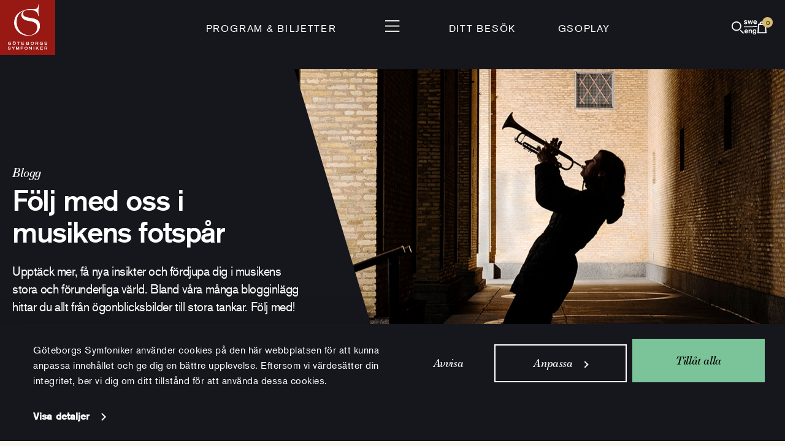

--- FILE ---
content_type: text/html; charset=UTF-8
request_url: https://www.gso.se/category/turne/2010-karnarieoarna/?offset=10
body_size: 12287
content:
<!doctype html>
<html lang="sv-SE" class="">
	<head>
		<meta charset="utf-8" />

		<meta name="viewport" content="width=device-width, initial-scale=1.0" />

		<link rel="apple-touch-icon-precomposed" sizes="57x57" href="https://www.gso.se/wp-content/themes/gso-v2/assets/images/icons/apple-touch-icon-57x57.png" />
		<link rel="apple-touch-icon-precomposed" sizes="114x114" href="https://www.gso.se/wp-content/themes/gso-v2/assets/images/icons/apple-touch-icon-114x114.png" />
		<link rel="apple-touch-icon-precomposed" sizes="72x72" href="https://www.gso.se/wp-content/themes/gso-v2/assets/images/icons/apple-touch-icon-72x72.png" />
		<link rel="apple-touch-icon-precomposed" sizes="144x144" href="https://www.gso.se/wp-content/themes/gso-v2/assets/images/icons/apple-touch-icon-144x144.png" />
		<link rel="apple-touch-icon-precomposed" sizes="60x60" href="https://www.gso.se/wp-content/themes/gso-v2/assets/images/icons/apple-touch-icon-60x60.png" />
		<link rel="apple-touch-icon-precomposed" sizes="120x120" href="https://www.gso.se/wp-content/themes/gso-v2/assets/images/icons/apple-touch-icon-120x120.png" />
		<link rel="apple-touch-icon-precomposed" sizes="76x76" href="https://www.gso.se/wp-content/themes/gso-v2/assets/images/icons/apple-touch-icon-76x76.png" />
		<link rel="apple-touch-icon-precomposed" sizes="152x152" href="https://www.gso.se/wp-content/themes/gso-v2/assets/images/icons/apple-touch-icon-152x152.png" />
		<link rel="icon" type="image/png" href="https://www.gso.se/wp-content/themes/gso-v2/assets/images/icons/favicon-196x196.png" sizes="196x196" />
		<link rel="icon" type="image/png" href="https://www.gso.se/wp-content/themes/gso-v2/assets/images/icons/favicon-96x96.png" sizes="96x96" />
		<link rel="icon" type="image/png" href="https://www.gso.se/wp-content/themes/gso-v2/assets/images/icons/favicon-32x32.png" sizes="32x32" />
		<link rel="icon" type="image/png" href="https://www.gso.se/wp-content/themes/gso-v2/assets/images/icons/favicon-16x16.png" sizes="16x16" />
		<link rel="icon" type="image/png" href="https://www.gso.se/wp-content/themes/gso-v2/assets/images/icons/favicon-128.png" sizes="128x128" />
		<meta name="msapplication-TileImage" content="https://www.gso.se/wp-content/themes/gso-v2/assets/images/icons/mstile-144x144.png" />
		<meta name="apple-mobile-web-app-title" content="GSO">
		<meta name="msapplication-square70x70logo" content="https://www.gso.se/wp-content/themes/gso-v2/assets/images/icons/mstile-70x70.png" />
		<meta name="msapplication-square150x150logo" content="https://www.gso.se/wp-content/themes/gso-v2/assets/images/icons/mstile-150x150.png" />
		<meta name="msapplication-wide310x150logo" content="https://www.gso.se/wp-content/themes/gso-v2/assets/images/icons/mstile-310x150.png" />
		<meta name="msapplication-square310x310logo" content="https://www.gso.se/wp-content/themes/gso-v2/assets/images/icons/mstile-310x310.png" />
		<script>
			var ajaxurl = 'https://www.gso.se/wp-admin/admin-ajax.php?lang=sv';
			window.siteLanguage= 'sv';
			window.languageStrings = {
				emailAddress: 'E-postadress'
			};
		</script>
		<meta name='robots' content='max-image-preview:large' />
	<style>img:is([sizes="auto" i], [sizes^="auto," i]) { contain-intrinsic-size: 3000px 1500px }</style>
	<link rel="alternate" hreflang="sv-se" href="https://www.gso.se/category/turne/2010-karnarieoarna/?offset=10" />
<link rel="alternate" hreflang="x-default" href="https://www.gso.se/category/turne/2010-karnarieoarna/?offset=10" />
<link rel='stylesheet' id='wp-block-library-css' href='https://www.gso.se/wp-includes/css/dist/block-library/style.min.css?ver=6.8.3' type='text/css' media='all' />
<style id='classic-theme-styles-inline-css' type='text/css'>
/*! This file is auto-generated */
.wp-block-button__link{color:#fff;background-color:#32373c;border-radius:9999px;box-shadow:none;text-decoration:none;padding:calc(.667em + 2px) calc(1.333em + 2px);font-size:1.125em}.wp-block-file__button{background:#32373c;color:#fff;text-decoration:none}
</style>
<style id='global-styles-inline-css' type='text/css'>
:root{--wp--preset--aspect-ratio--square: 1;--wp--preset--aspect-ratio--4-3: 4/3;--wp--preset--aspect-ratio--3-4: 3/4;--wp--preset--aspect-ratio--3-2: 3/2;--wp--preset--aspect-ratio--2-3: 2/3;--wp--preset--aspect-ratio--16-9: 16/9;--wp--preset--aspect-ratio--9-16: 9/16;--wp--preset--color--black: #000000;--wp--preset--color--cyan-bluish-gray: #abb8c3;--wp--preset--color--white: #ffffff;--wp--preset--color--pale-pink: #f78da7;--wp--preset--color--vivid-red: #cf2e2e;--wp--preset--color--luminous-vivid-orange: #ff6900;--wp--preset--color--luminous-vivid-amber: #fcb900;--wp--preset--color--light-green-cyan: #7bdcb5;--wp--preset--color--vivid-green-cyan: #00d084;--wp--preset--color--pale-cyan-blue: #8ed1fc;--wp--preset--color--vivid-cyan-blue: #0693e3;--wp--preset--color--vivid-purple: #9b51e0;--wp--preset--gradient--vivid-cyan-blue-to-vivid-purple: linear-gradient(135deg,rgba(6,147,227,1) 0%,rgb(155,81,224) 100%);--wp--preset--gradient--light-green-cyan-to-vivid-green-cyan: linear-gradient(135deg,rgb(122,220,180) 0%,rgb(0,208,130) 100%);--wp--preset--gradient--luminous-vivid-amber-to-luminous-vivid-orange: linear-gradient(135deg,rgba(252,185,0,1) 0%,rgba(255,105,0,1) 100%);--wp--preset--gradient--luminous-vivid-orange-to-vivid-red: linear-gradient(135deg,rgba(255,105,0,1) 0%,rgb(207,46,46) 100%);--wp--preset--gradient--very-light-gray-to-cyan-bluish-gray: linear-gradient(135deg,rgb(238,238,238) 0%,rgb(169,184,195) 100%);--wp--preset--gradient--cool-to-warm-spectrum: linear-gradient(135deg,rgb(74,234,220) 0%,rgb(151,120,209) 20%,rgb(207,42,186) 40%,rgb(238,44,130) 60%,rgb(251,105,98) 80%,rgb(254,248,76) 100%);--wp--preset--gradient--blush-light-purple: linear-gradient(135deg,rgb(255,206,236) 0%,rgb(152,150,240) 100%);--wp--preset--gradient--blush-bordeaux: linear-gradient(135deg,rgb(254,205,165) 0%,rgb(254,45,45) 50%,rgb(107,0,62) 100%);--wp--preset--gradient--luminous-dusk: linear-gradient(135deg,rgb(255,203,112) 0%,rgb(199,81,192) 50%,rgb(65,88,208) 100%);--wp--preset--gradient--pale-ocean: linear-gradient(135deg,rgb(255,245,203) 0%,rgb(182,227,212) 50%,rgb(51,167,181) 100%);--wp--preset--gradient--electric-grass: linear-gradient(135deg,rgb(202,248,128) 0%,rgb(113,206,126) 100%);--wp--preset--gradient--midnight: linear-gradient(135deg,rgb(2,3,129) 0%,rgb(40,116,252) 100%);--wp--preset--font-size--small: 13px;--wp--preset--font-size--medium: 20px;--wp--preset--font-size--large: 36px;--wp--preset--font-size--x-large: 42px;--wp--preset--spacing--20: 0.44rem;--wp--preset--spacing--30: 0.67rem;--wp--preset--spacing--40: 1rem;--wp--preset--spacing--50: 1.5rem;--wp--preset--spacing--60: 2.25rem;--wp--preset--spacing--70: 3.38rem;--wp--preset--spacing--80: 5.06rem;--wp--preset--shadow--natural: 6px 6px 9px rgba(0, 0, 0, 0.2);--wp--preset--shadow--deep: 12px 12px 50px rgba(0, 0, 0, 0.4);--wp--preset--shadow--sharp: 6px 6px 0px rgba(0, 0, 0, 0.2);--wp--preset--shadow--outlined: 6px 6px 0px -3px rgba(255, 255, 255, 1), 6px 6px rgba(0, 0, 0, 1);--wp--preset--shadow--crisp: 6px 6px 0px rgba(0, 0, 0, 1);}:where(.is-layout-flex){gap: 0.5em;}:where(.is-layout-grid){gap: 0.5em;}body .is-layout-flex{display: flex;}.is-layout-flex{flex-wrap: wrap;align-items: center;}.is-layout-flex > :is(*, div){margin: 0;}body .is-layout-grid{display: grid;}.is-layout-grid > :is(*, div){margin: 0;}:where(.wp-block-columns.is-layout-flex){gap: 2em;}:where(.wp-block-columns.is-layout-grid){gap: 2em;}:where(.wp-block-post-template.is-layout-flex){gap: 1.25em;}:where(.wp-block-post-template.is-layout-grid){gap: 1.25em;}.has-black-color{color: var(--wp--preset--color--black) !important;}.has-cyan-bluish-gray-color{color: var(--wp--preset--color--cyan-bluish-gray) !important;}.has-white-color{color: var(--wp--preset--color--white) !important;}.has-pale-pink-color{color: var(--wp--preset--color--pale-pink) !important;}.has-vivid-red-color{color: var(--wp--preset--color--vivid-red) !important;}.has-luminous-vivid-orange-color{color: var(--wp--preset--color--luminous-vivid-orange) !important;}.has-luminous-vivid-amber-color{color: var(--wp--preset--color--luminous-vivid-amber) !important;}.has-light-green-cyan-color{color: var(--wp--preset--color--light-green-cyan) !important;}.has-vivid-green-cyan-color{color: var(--wp--preset--color--vivid-green-cyan) !important;}.has-pale-cyan-blue-color{color: var(--wp--preset--color--pale-cyan-blue) !important;}.has-vivid-cyan-blue-color{color: var(--wp--preset--color--vivid-cyan-blue) !important;}.has-vivid-purple-color{color: var(--wp--preset--color--vivid-purple) !important;}.has-black-background-color{background-color: var(--wp--preset--color--black) !important;}.has-cyan-bluish-gray-background-color{background-color: var(--wp--preset--color--cyan-bluish-gray) !important;}.has-white-background-color{background-color: var(--wp--preset--color--white) !important;}.has-pale-pink-background-color{background-color: var(--wp--preset--color--pale-pink) !important;}.has-vivid-red-background-color{background-color: var(--wp--preset--color--vivid-red) !important;}.has-luminous-vivid-orange-background-color{background-color: var(--wp--preset--color--luminous-vivid-orange) !important;}.has-luminous-vivid-amber-background-color{background-color: var(--wp--preset--color--luminous-vivid-amber) !important;}.has-light-green-cyan-background-color{background-color: var(--wp--preset--color--light-green-cyan) !important;}.has-vivid-green-cyan-background-color{background-color: var(--wp--preset--color--vivid-green-cyan) !important;}.has-pale-cyan-blue-background-color{background-color: var(--wp--preset--color--pale-cyan-blue) !important;}.has-vivid-cyan-blue-background-color{background-color: var(--wp--preset--color--vivid-cyan-blue) !important;}.has-vivid-purple-background-color{background-color: var(--wp--preset--color--vivid-purple) !important;}.has-black-border-color{border-color: var(--wp--preset--color--black) !important;}.has-cyan-bluish-gray-border-color{border-color: var(--wp--preset--color--cyan-bluish-gray) !important;}.has-white-border-color{border-color: var(--wp--preset--color--white) !important;}.has-pale-pink-border-color{border-color: var(--wp--preset--color--pale-pink) !important;}.has-vivid-red-border-color{border-color: var(--wp--preset--color--vivid-red) !important;}.has-luminous-vivid-orange-border-color{border-color: var(--wp--preset--color--luminous-vivid-orange) !important;}.has-luminous-vivid-amber-border-color{border-color: var(--wp--preset--color--luminous-vivid-amber) !important;}.has-light-green-cyan-border-color{border-color: var(--wp--preset--color--light-green-cyan) !important;}.has-vivid-green-cyan-border-color{border-color: var(--wp--preset--color--vivid-green-cyan) !important;}.has-pale-cyan-blue-border-color{border-color: var(--wp--preset--color--pale-cyan-blue) !important;}.has-vivid-cyan-blue-border-color{border-color: var(--wp--preset--color--vivid-cyan-blue) !important;}.has-vivid-purple-border-color{border-color: var(--wp--preset--color--vivid-purple) !important;}.has-vivid-cyan-blue-to-vivid-purple-gradient-background{background: var(--wp--preset--gradient--vivid-cyan-blue-to-vivid-purple) !important;}.has-light-green-cyan-to-vivid-green-cyan-gradient-background{background: var(--wp--preset--gradient--light-green-cyan-to-vivid-green-cyan) !important;}.has-luminous-vivid-amber-to-luminous-vivid-orange-gradient-background{background: var(--wp--preset--gradient--luminous-vivid-amber-to-luminous-vivid-orange) !important;}.has-luminous-vivid-orange-to-vivid-red-gradient-background{background: var(--wp--preset--gradient--luminous-vivid-orange-to-vivid-red) !important;}.has-very-light-gray-to-cyan-bluish-gray-gradient-background{background: var(--wp--preset--gradient--very-light-gray-to-cyan-bluish-gray) !important;}.has-cool-to-warm-spectrum-gradient-background{background: var(--wp--preset--gradient--cool-to-warm-spectrum) !important;}.has-blush-light-purple-gradient-background{background: var(--wp--preset--gradient--blush-light-purple) !important;}.has-blush-bordeaux-gradient-background{background: var(--wp--preset--gradient--blush-bordeaux) !important;}.has-luminous-dusk-gradient-background{background: var(--wp--preset--gradient--luminous-dusk) !important;}.has-pale-ocean-gradient-background{background: var(--wp--preset--gradient--pale-ocean) !important;}.has-electric-grass-gradient-background{background: var(--wp--preset--gradient--electric-grass) !important;}.has-midnight-gradient-background{background: var(--wp--preset--gradient--midnight) !important;}.has-small-font-size{font-size: var(--wp--preset--font-size--small) !important;}.has-medium-font-size{font-size: var(--wp--preset--font-size--medium) !important;}.has-large-font-size{font-size: var(--wp--preset--font-size--large) !important;}.has-x-large-font-size{font-size: var(--wp--preset--font-size--x-large) !important;}
:where(.wp-block-post-template.is-layout-flex){gap: 1.25em;}:where(.wp-block-post-template.is-layout-grid){gap: 1.25em;}
:where(.wp-block-columns.is-layout-flex){gap: 2em;}:where(.wp-block-columns.is-layout-grid){gap: 2em;}
:root :where(.wp-block-pullquote){font-size: 1.5em;line-height: 1.6;}
</style>
<link rel='stylesheet' id='contact-form-7-css' href='https://www.gso.se/wp-content/plugins/contact-form-7/includes/css/styles.css?ver=6.0.6' type='text/css' media='all' />
<link rel='stylesheet' id='main-stylesheet-css' href='https://www.gso.se/wp-content/themes/gso-v2/assets/styles/app.css?id=e641d629f8efd3a2441f&#038;ver=6.8.3' type='text/css' media='all' />
<script type="text/javascript" id="main-script-js-extra">
/* <![CDATA[ */
var tpl_url = {"template_url":"https:\/\/www.gso.se\/wp-content\/themes\/gso-v2"};
/* ]]> */
</script>
<script type="text/javascript" src="https://www.gso.se/wp-content/themes/gso-v2/assets/scripts/app.js?id=1b7c58d6480908e4a62a&amp;ver=6.8.3" id="main-script-js"></script>
<link rel="https://api.w.org/" href="https://www.gso.se/wp-json/" /><link rel="alternate" title="JSON" type="application/json" href="https://www.gso.se/wp-json/wp/v2/categories/138" /><meta name="generator" content="WPML ver:4.7.6 stt:1,52;" />
    <meta property="og:title" content="Final i Las Palmas" />
    <meta property="og:type" content="article" />
    <meta property="og:image" content="https://www.gso.se/wp-content/themes/gso-v2/assets/images/gso-print-logo.jpg" />
    <meta property="og:image:width" content="300" />
    <meta property="og:image:height" content="300" />
    <meta property="og:description" content="Så var det dags, program nr 2 ska upp en sista gång innan turnén är över för den här gången. Jag hade en tid bokad med Dudamel före repetitionen för kreativt marknadsarbete och efter det mötet är han numera också en medlem av marknadsavdelningen hos Göteborgs Symfoniker AB. Välkommen in i det gänget, Gustavo! Temat" />
    <meta property="og:site_name" content="Göteborgs Symfoniker" />
  <link rel='canonical' href='https://www.gso.se/2010/01/23/final-i-las-palmas/?offset=10' />

		<title>2010: Karnarieöarna | Göteborgs Konserthus</title>

	</head>
    <body class="archive category category-2010-karnarieoarna category-138 wp-theme-gso-v2">

		<!-- Google Tag Manager -->
		<noscript><iframe src="//www.googletagmanager.com/ns.html?id=GTM-TFZHGW"
		height="0" width="0" style="display:none;visibility:hidden"></iframe></noscript>
		<script>(function(w,d,s,l,i){w[l]=w[l]||[];w[l].push({'gtm.start':
		new Date().getTime(),event:'gtm.js'});var f=d.getElementsByTagName(s)[0],
		j=d.createElement(s),dl=l!='dataLayer'?'&l='+l:'';j.async=true;j.src=
		'//www.googletagmanager.com/gtm.js?id='+i+dl;f.parentNode.insertBefore(j,f);
		})(window,document,'script','dataLayer','GTM-TFZHGW');</script>
		<!-- End Google Tag Manager -->
		<header id="page-header">
			<nav id="top-bar" aria-label="Toppmeny">
				<a class="top-bar-logo" href="https://www.gso.se/" rel="home">
					<img alt="Göteborgs Symfoniker" src="https://www.gso.se/wp-content/themes/gso-v2/assets/images/gso-top-logo.svg?id=c74af9de2077fc8b18cd" />
				</a>

				<div class="top-bar-menu">
					<div class="top-bar-menu-left">
																						<a
		href="/program/konserter"
		class=""
					>Program &amp; Biljetter</a>
																												</div>
								<div class="top-bar-menu-center">
								<button aria-controls="site-navigation" aria-expanded="false">
									<img
										src="https://www.gso.se/wp-content/themes/gso-v2/assets/images/menu-open.svg?id=96ccccc55b87a5ea71c5"
										alt="Öppna sidnavigering"
									>
								</button>
								</div>
								<div class="top-bar-menu-right">
																													<a
		href="/ditt-besok/"
		class=""
					>Ditt besök</a>
																													<a
		href="https://www.gso.se/gsoplay/"
		class=""
					>GSOplay</a>
																		</div>
				</div>

				<div class="top-bar-icons">
					<button class="last-seen hidden" aria-controls="header-last-seen" aria-expanded="false">
						<img src="https://www.gso.se/wp-content/themes/gso-v2/assets/images/gso-icons/eye.svg" alt="Senast visade">
					</button>
					<button class="search mobile:order-first" aria-controls="site-search" aria-expanded="false">
						<img src="https://www.gso.se/wp-content/themes/gso-v2/assets/images/gso-icons/search.svg" alt="Sök">
					</button>
					<a class="language mobile:hidden" href="/en/">
						<img
							src="https://www.gso.se/wp-content/themes/gso-v2/assets/images/gso-icons/lang.svg"
							alt="swe/eng - Byt språk till Engelska"
						>
					</a>
					<button class="cart" aria-controls="header-cart" aria-expanded="false">
						<img src="https://www.gso.se/wp-content/themes/gso-v2/assets/images/gso-icons/cart.svg" alt="Varukorg">
						<span class="badge cart-count hidden">0</span>
					</button>
				</div>
			</nav>

			
			<div id="header-cart">
			    <div class="popover-indicator"></div>
			    <button class="button-close" aria-controls="header-cart" aria-expanded="false">
				<img
				    src="https://www.gso.se/wp-content/themes/gso-v2/assets/images/menu-close.svg?id=33453ec979232c71b75c"
				    alt="Stäng varukorg"
				>
			    </button>
					<div class="content" data-currency="kr" data-iframe-url="https://tickets.gso.se/sv/itix" data-locale="sv">
					<h6 class="header">Varukorg</h6>
					<p class="body">Varukorgen är tom</p>
					<div class="has-items hidden">
						<div class="gso-box-list compact-rows"></div>
						<a
								class="to-cart-checkout"
								href="https://tickets.gso.se/sv/buyingflow/purchase/"
								>Betala</a>
					</div>

				</div>
			</div>

			<div id="header-last-seen">
			    <div class="popover-indicator"></div>
			    <button class="button-close" aria-controls="header-last-seen" aria-expanded="false">
				<img
				    src="https://www.gso.se/wp-content/themes/gso-v2/assets/images/menu-close.svg?id=33453ec979232c71b75c"
				    alt="Stäng senast visade"
				>
			    </button>
			    <div class="content">
					<h6 class="header">Senast visade</h6>
					<p class="body">Inga visade konserter</p>
					<div class="gso-box-list compact-rows hidden"></div>
			    </div>
			</div>
		</header>

		<nav id="site-navigation" aria-label="Huvudmeny">
			<div class="site-navigation-bar">
				<div class="site-navigation-bar-icons-left">
					<a class="my-pages"
					   data-subscriber-url="https://www.gso.se/webbprofil-abonnent/"
					   data-regular-url="https://www.gso.se/webbprofil/"
					   data-create-profile-url="https://www.gso.se/skapa-en-webbprofil/"
					   href="https://www.gso.se/skapa-en-webbprofil/">
						<img src="https://www.gso.se/wp-content/themes/gso-v2/assets/images/gso-icons/person.svg" alt="Min webbprofil">
						<span>Min webbprofil</span>
					</a>

					<a class="language-small desktop:hidden" href="/en/">
						<img
							src="https://www.gso.se/wp-content/themes/gso-v2/assets/images/gso-icons/lang.svg"
							alt="swe/eng - Byt språk till Engelska"
						>
					</a>
				</div>
				<button class="site-navigation-close" aria-controls="site-navigation" aria-expanded="false" aria-label="Stäng navigation">
					<img
						src="https://www.gso.se/wp-content/themes/gso-v2/assets/images/menu-close.svg?id=33453ec979232c71b75c"
						alt=""
					>
				</button>
				<div class="site-navigation-bar-icons-right">
					<button class="search" aria-controls="site-search" aria-expanded="false">
						<img src="https://www.gso.se/wp-content/themes/gso-v2/assets/images/gso-icons/search.svg" alt="Sök">
					</button>
					<button class="last-seen hidden desktop:hidden" aria-controls="header-last-seen" aria-expanded="false">
						<img src="https://www.gso.se/wp-content/themes/gso-v2/assets/images/gso-icons/eye.svg" alt="Senast visade">
					</button>
					<a class="language mobile:hidden" href="/en/">
						<img
							src="https://www.gso.se/wp-content/themes/gso-v2/assets/images/gso-icons/lang.svg"
							alt="swe/eng - Byt språk till Engelska"
						>
					</a>
					<button class="cart" aria-controls="header-cart" aria-expanded="false">
						<img src="https://www.gso.se/wp-content/themes/gso-v2/assets/images/gso-icons/cart.svg" alt="Varukorg">
						<span class="badge cart-count hidden">0</span>
					</button>
				</div>
			</div>
							<ul class="menu site-navigation-content site-navigation-content-desktop">
														
								<li class="site-navigation-content-item ">							<a
		href="https://www.gso.se/program/konserter/"
		class=""
					>Program &amp; biljetter</a>

													<ul class="menu" >
																																			<li>
											<a
		href="https://www.gso.se/program/presentkort/"
		class=""
					>Presentkort</a>
									</li>
																										<li>
											<a
		href="https://www.gso.se/program/abonnemang/"
		class=""
					>Abonnemang</a>
									</li>
																										<li>
											<a
		href="https://www.gso.se/program/biljettinformation/"
		class=""
					>Biljettinformation</a>
									</li>
															</ul>
																						
				</li>				<li class="site-navigation-content-item ">							<a
		href="https://www.gso.se/ditt-besok/"
		class=""
					>Ditt besök</a>

													<ul class="menu" >
																																			<li>
											<a
		href="https://www.gso.se/ditt-besok/upplevelsen/"
		class=""
					>Upplevelsen</a>
									</li>
																										<li>
											<a
		href="https://www.gso.se/ditt-besok/mat-dryck/"
		class=""
					>Mat &amp; dryck</a>
									</li>
																										<li>
											<a
		href="https://www.gso.se/ditt-besok/tillganglighet/"
		class=""
					>Tillgänglighet</a>
									</li>
																										<li>
											<a
		href="https://www.gso.se/ditt-besok/ett-tryggt-och-sakert-besok/"
		class=""
					>Tryggt &amp; säkert besök</a>
									</li>
															</ul>
																						
				</li>				<li class="site-navigation-content-item gsoplay">							<a
		href="https://www.gso.se/gsoplay/"
		class="gsoplay"
					><i class="gso-icon-gsoplay"></i>GSOplay</a>

																						
				</li>				<li class="site-navigation-content-item ">							<a
		href="https://www.gso.se/goteborgs-symfoniker/"
		class=""
					>Göteborgs Symfoniker</a>

													<ul class="menu" >
																																			<li>
											<a
		href="https://www.gso.se/goteborgs-symfoniker/orkestern/"
		class=""
					>Orkestern</a>
									</li>
																										<li>
											<a
		href="https://www.gso.se/goteborgs-symfoniker/dirigenter/"
		class=""
					>Dirigenter</a>
									</li>
																										<li>
											<a
		href="https://www.gso.se/goteborgs-symfoniker/korer-ensembler/"
		class=""
					>Körer &amp; ensembler</a>
									</li>
																										<li>
											<a
		href="https://www.gso.se/goteborgs-symfoniker/partners-samarbeten/"
		class=""
					>Partners &amp; samarbeten</a>
									</li>
															</ul>
																						
				</li>				<li class="site-navigation-content-item ">							<a
		href="https://www.gso.se/konserthuset/"
		class=""
					>Konserthuset</a>

													<ul class="menu" >
																																			<li>
											<a
		href="https://www.gso.se/konserthuset/husets-scener/"
		class=""
					>Våra scener</a>
									</li>
																										<li>
											<a
		href="https://www.gso.se/konserthuset/hyr-konserthuset/"
		class=""
					>Hyra Konserthuset</a>
									</li>
																										<li>
											<a
		href="https://www.gso.se/konserthuset/konst-i-konserthuset/"
		class=""
					>Konst i Konserthuset</a>
									</li>
																										<li>
											<a
		href="https://www.gso.se/konserthuset/orgel-i-goteborgs-konserthus/"
		class=""
					>Orgel i Konserthuset</a>
									</li>
															</ul>
																						
				</li>				<li class="site-navigation-content-item ">							<a
		href="https://www.gso.se/upptack/"
		class=""
					>Upptäck</a>

													<ul class="menu" >
																																			<li>
											<a
		href="https://www.gso.se/upptack/kompositorer/"
		class=""
					>Lär känna kompositörerna</a>
									</li>
																										<li>
											<a
		href="https://www.gso.se/upptack/chatt-tone/"
		class=""
					>Utforska med Tone</a>
									</li>
																										<li>
											<a
		href="https://www.gso.se/upptack/ordlista/orkesterinstrumenten/"
		class=""
					>Orkesterinstrumenten</a>
									</li>
																										<li>
											<a
		href="https://www.gso.se/upptack/podiet/"
		class=""
					>Klassiska magasinet Podiet</a>
									</li>
																										<li>
											<a
		href="https://www.gso.se/upptack/podd/"
		class=""
					>Podd</a>
									</li>
																										<li>
											<a
		href="https://www.gso.se/upptack/blogg/"
		class=""
					>Blogg</a>
									</li>
																										<li>
											<a
		href="https://www.gso.se/upptack/press/"
		class=""
					>Press</a>
									</li>
															</ul>
																						
				</li>				<li class="site-navigation-content-item ">							<a
		href="https://www.gso.se/barn-unga/"
		class=""
					>Barn &amp; Unga</a>

													<ul class="menu" >
																																			<li>
											<a
		href="https://www.gso.se/barn-unga/skolkonserter/"
		class=""
					>Skolkonserter</a>
									</li>
																										<li>
											<a
		href="https://www.gso.se/barn-unga/spelaochsjung/"
		class=""
					>Spela &amp; sjung hos oss</a>
									</li>
																										<li>
											<a
		href="https://www.gso.se/barn-unga/spelaochsjung/side-by-side/"
		class=""
					>Musiklägret Side by Side</a>
									</li>
																										<li>
											<a
		href="https://www.gso.se/barn-unga/for-pedagoger/"
		class=""
					>För pedagoger</a>
									</li>
																										<li>
											<a
		href="https://www.gso.se/barn-unga/octomonk/"
		class=""
					>Plugga med Octomonk</a>
									</li>
																										<li>
											<a
		href="https://www.gso.se/barn-unga/studiebesok/"
		class=""
					>Studiebesök</a>
									</li>
															</ul>
																						
				</li>				<li class="site-navigation-content-item ">							<a
		href="https://www.gso.se/organisationen/"
		class=""
					>Organisationen</a>

																						
															<a
		href="https://www.gso.se/organisationen/hallbarhet/"
		class=""
					>Hållbarhet</a>

																						
															<a
		href="https://www.gso.se/kontakt-oppettider/"
		class=""
					>Kontakt &amp; öppettider</a>

																						
															<a
		href="https://www.gso.se/for-foretag/"
		class=""
					>För företag</a>

																													</li>
								</ul>
							<ul class="menu site-navigation-content site-navigation-content-mobile">
														
								<li class="site-navigation-content-item ">							<a
		href="https://www.gso.se/program/konserter/"
		class=""
				data-submenu-id="site-navigation-submenu-75110" aria-controls="site-navigation-submenu-75110" aria-expanded="false"	>Program &amp; biljetter</a>

													<ul class="menu"  id="site-navigation-submenu-75110">
																										<li>
											<a
		href="https://www.gso.se/program/konserter/"
		class="mobile-only"
					>Program &amp; biljetter</a>
									</li>
																										<li>
											<a
		href="https://www.gso.se/program/presentkort/"
		class=""
					>Presentkort</a>
									</li>
																										<li>
											<a
		href="https://www.gso.se/program/abonnemang/"
		class=""
					>Abonnemang</a>
									</li>
																										<li>
											<a
		href="https://www.gso.se/program/biljettinformation/"
		class=""
					>Biljettinformation</a>
									</li>
															</ul>
																						
				</li>				<li class="site-navigation-content-item ">							<a
		href="https://www.gso.se/ditt-besok/"
		class=""
				data-submenu-id="site-navigation-submenu-75115" aria-controls="site-navigation-submenu-75115" aria-expanded="false"	>Ditt besök</a>

													<ul class="menu"  id="site-navigation-submenu-75115">
																										<li>
											<a
		href="https://www.gso.se/ditt-besok/"
		class="mobile-only"
					>Planera ditt besök</a>
									</li>
																										<li>
											<a
		href="https://www.gso.se/ditt-besok/upplevelsen/"
		class=""
					>Upplevelsen</a>
									</li>
																										<li>
											<a
		href="https://www.gso.se/ditt-besok/mat-dryck/"
		class=""
					>Mat &amp; dryck</a>
									</li>
																										<li>
											<a
		href="https://www.gso.se/ditt-besok/tillganglighet/"
		class=""
					>Tillgänglighet</a>
									</li>
																										<li>
											<a
		href="https://www.gso.se/ditt-besok/ett-tryggt-och-sakert-besok/"
		class=""
					>Tryggt &amp; säkert besök</a>
									</li>
															</ul>
																						
				</li>				<li class="site-navigation-content-item gsoplay">							<a
		href="https://www.gso.se/gsoplay/"
		class="gsoplay"
					><i class="gso-icon-gsoplay"></i>GSOplay</a>

																						
				</li>				<li class="site-navigation-content-item ">							<a
		href="https://www.gso.se/goteborgs-symfoniker/"
		class=""
				data-submenu-id="site-navigation-submenu-75171" aria-controls="site-navigation-submenu-75171" aria-expanded="false"	>Göteborgs Symfoniker</a>

													<ul class="menu"  id="site-navigation-submenu-75171">
																										<li>
											<a
		href="https://www.gso.se/goteborgs-symfoniker/"
		class="mobile-only"
					>Göteborgs Symfoniker</a>
									</li>
																										<li>
											<a
		href="https://www.gso.se/goteborgs-symfoniker/orkestern/"
		class=""
					>Orkestern</a>
									</li>
																										<li>
											<a
		href="https://www.gso.se/goteborgs-symfoniker/dirigenter/"
		class=""
					>Dirigenter</a>
									</li>
																										<li>
											<a
		href="https://www.gso.se/goteborgs-symfoniker/korer-ensembler/"
		class=""
					>Körer &amp; ensembler</a>
									</li>
																										<li>
											<a
		href="https://www.gso.se/goteborgs-symfoniker/partners-samarbeten/"
		class=""
					>Partners &amp; samarbeten</a>
									</li>
															</ul>
																						
				</li>				<li class="site-navigation-content-item ">							<a
		href="https://www.gso.se/konserthuset/"
		class=""
				data-submenu-id="site-navigation-submenu-75179" aria-controls="site-navigation-submenu-75179" aria-expanded="false"	>Konserthuset</a>

													<ul class="menu"  id="site-navigation-submenu-75179">
																										<li>
											<a
		href="https://www.gso.se/konserthuset/"
		class="mobile-only"
					>Konserthuset</a>
									</li>
																										<li>
											<a
		href="https://www.gso.se/konserthuset/husets-scener/"
		class=""
					>Våra scener</a>
									</li>
																										<li>
											<a
		href="https://www.gso.se/konserthuset/hyr-konserthuset/"
		class=""
					>Hyra Konserthuset</a>
									</li>
																										<li>
											<a
		href="https://www.gso.se/konserthuset/konst-i-konserthuset/"
		class=""
					>Konst i Konserthuset</a>
									</li>
																										<li>
											<a
		href="https://www.gso.se/konserthuset/orgel-i-goteborgs-konserthus/"
		class=""
					>Orgel i Konserthuset</a>
									</li>
															</ul>
																						
				</li>				<li class="site-navigation-content-item ">							<a
		href="https://www.gso.se/upptack/"
		class=""
				data-submenu-id="site-navigation-submenu-75203" aria-controls="site-navigation-submenu-75203" aria-expanded="false"	>Upptäck</a>

													<ul class="menu"  id="site-navigation-submenu-75203">
																										<li>
											<a
		href="https://www.gso.se/upptack/"
		class="mobile-only"
					>Upptäck</a>
									</li>
																										<li>
											<a
		href="https://www.gso.se/upptack/kompositorer/"
		class=""
					>Lär känna kompositörerna</a>
									</li>
																										<li>
											<a
		href="https://www.gso.se/upptack/chatt-tone/"
		class=""
					>Utforska med Tone</a>
									</li>
																										<li>
											<a
		href="https://www.gso.se/upptack/ordlista/orkesterinstrumenten/"
		class=""
					>Orkesterinstrumenten</a>
									</li>
																										<li>
											<a
		href="https://www.gso.se/upptack/podiet/"
		class=""
					>Klassiska magasinet Podiet</a>
									</li>
																										<li>
											<a
		href="https://www.gso.se/upptack/podd/"
		class=""
					>Podd</a>
									</li>
																										<li>
											<a
		href="https://www.gso.se/upptack/blogg/"
		class=""
					>Blogg</a>
									</li>
																										<li>
											<a
		href="https://www.gso.se/upptack/press/"
		class=""
					>Press</a>
									</li>
															</ul>
																						
				</li>				<li class="site-navigation-content-item ">							<a
		href="https://www.gso.se/barn-unga/"
		class=""
				data-submenu-id="site-navigation-submenu-75211" aria-controls="site-navigation-submenu-75211" aria-expanded="false"	>Barn &amp; Unga</a>

													<ul class="menu"  id="site-navigation-submenu-75211">
																										<li>
											<a
		href="https://www.gso.se/barn-unga/"
		class="mobile-only"
					>Barn &amp; Unga</a>
									</li>
																										<li>
											<a
		href="https://www.gso.se/barn-unga/skolkonserter/"
		class=""
					>Skolkonserter</a>
									</li>
																										<li>
											<a
		href="https://www.gso.se/barn-unga/spelaochsjung/"
		class=""
					>Spela &amp; sjung hos oss</a>
									</li>
																										<li>
											<a
		href="https://www.gso.se/barn-unga/spelaochsjung/side-by-side/"
		class=""
					>Musiklägret Side by Side</a>
									</li>
																										<li>
											<a
		href="https://www.gso.se/barn-unga/for-pedagoger/"
		class=""
					>För pedagoger</a>
									</li>
																										<li>
											<a
		href="https://www.gso.se/barn-unga/octomonk/"
		class=""
					>Plugga med Octomonk</a>
									</li>
																										<li>
											<a
		href="https://www.gso.se/barn-unga/studiebesok/"
		class=""
					>Studiebesök</a>
									</li>
															</ul>
																						
				</li>				<li class="site-navigation-content-item ">							<a
		href="https://www.gso.se/organisationen/"
		class=""
					>Organisationen</a>

																						
															<a
		href="https://www.gso.se/organisationen/hallbarhet/"
		class=""
					>Hållbarhet</a>

																						
															<a
		href="https://www.gso.se/kontakt-oppettider/"
		class=""
					>Kontakt &amp; öppettider</a>

																						
															<a
		href="https://www.gso.se/for-foretag/"
		class=""
					>För företag</a>

																													</li>
								</ul>
					</nav>

		<div id="site-search">
			<div class="site-search-bar">
				<div class="site-search-bar-icons-left">
				</div>
				<button class="site-search-close" aria-controls="site-search" aria-expanded="false">
					<img
						src="https://www.gso.se/wp-content/themes/gso-v2/assets/images/menu-close.svg?id=33453ec979232c71b75c"
						alt="Stäng sök"
					>
				</button>
				<div class="site-search-bar-icons-right">
				</div>
			</div>

			<div class="site-search-content">
				<div class="gso-block form-search-large">
	<form role="search" method="get" action="https://www.gso.se/">
	
	<div class="search-input">
		<label for="ae1d1791-9b1c-4745-91ae-0f381252e008-search">
			<img src="https://www.gso.se/wp-content/themes/gso-v2/assets/images/gso-icons/search.svg" alt="Sök efter:">
		</label>
		<input
			id="ae1d1791-9b1c-4745-91ae-0f381252e008-search"
			type="text"
			name="s"
			value=""
			placeholder="Vad letar du efter?"
			required
		>
	</div>

	<button type="submit">
		Sök	</button>
</form>
</div>
				<p>Tryck ESC för att stänga sökfältet</p>
			</div>
		</div>

		<header id="page-header-print">
			<img alt="Göteborgs Symfoniker" src="https://www.gso.se/wp-content/themes/gso-v2/assets/images/gso-print-logo.jpg?id=ace102e3cceadd8d9a3b">
		</header>

		<section id="page-container" role="main">

<div id="blogg-home" >


	
	
<section class="gso-block hero-medium">
	<div class="media-box">
					<img class="media mobile:hidden" src="https://www.gso.se/wp-content/uploads/2022/01/trumpet-urska_1920x860_acf_cropped.jpg" alt="">
			<img class="media desktop:hidden" src="https://www.gso.se/wp-content/uploads/2022/01/trumpet-urska_1920x860_acf_cropped.jpg" alt="">
			</div>

	<div class="top-shadow"></div>

	<div class="content-box">
		<div class="content">
			<h1 class="header">
				<span class="preheader">Blogg</span>
				Följ med oss i musikens fotspår			</h1>
			<p class="body">Upptäck mer, få nya insikter och fördjupa dig i musikens stora och förunderliga värld. Bland våra många blogginlägg hittar du allt från ögonblicksbilder till stora tankar. Följ med!</p>

					</div>
	</div>
</section>


	<div class="main-container">

		<article class="main-content post-597 page type-page status-publish hentry" id="post-597">


										<div class="gso-container-center-xxxs">
					<h6 class="divider">Inlägg</h6>
				</div>
			

					<div class="gso-container-center-xxs-blog-podiet" >

<a
	class="gso-block box-article group mb-5"
	href="https://www.gso.se/2010/01/14/turneprogram-nr-1-avklarat-med-glans-i-goteborg/"
	>
	<div class="media">
		<img src="" alt="">
	</div>

	<div class="content">
		<h4 class="header">
			<span class="preheader">14 januari 2010</span>
			Turnéprogram nr 1 avklarat med glans i Göteborg		</h4>
		<p class="body"></p>
	</div>
</a>
	
<a
	class="gso-block box-article group mb-5"
	href="https://www.gso.se/2010/01/05/kanarieoarna-nasta/"
	>
	<div class="media">
		<img src="" alt="">
	</div>

	<div class="content">
		<h4 class="header">
			<span class="preheader">5 januari 2010</span>
			Kanarieöarna nästa!		</h4>
		<p class="body"></p>
	</div>
</a>
		</div>
		<div class="gso-container-center text-center mt-17">
		
			<a	class="component button-arrow left"
	href="/category/turne/2010-karnarieoarna/"	rel="http://previous"	>
<svg class="arrow left" xmlns="http://www.w3.org/2000/svg" width="46.204" height="18.18"><path d="M11.003 18.18l.994-.111c-.008-.082-.876-7.086-7.791-8.978 6.915-1.892 7.783-8.9 7.791-8.978l-.994-.112c-.04.35-1.083 8.557-10.5 8.557h-.5v1l.5.066c9.417-.001 10.46 8.207 10.5 8.556z"/><path d="M13.793 8.59h32.41v1h-32.41z"/></svg>	<span class="">Föregående sida</span>
	
</a>
				</div>
	
						<div class="mt-[100px] mb-[130px]">
				<div class="gso-container-center-sm gso-box-list mt-20 mb-4">
<section class="gso-block box-small ">
	
	<a
		class="content group color-scheme-gold"
		href="https://www.gso.se/program/presentkort/"
			>
				<h4 class="header">Ett presentkort som låter otroligt bra</h4>
		<p class="body"><span>Musik är som bäst live. Och upplevd tillsammans med andra. Gör någon riktigt glad med ett presentkort till Konserthuset. Ladda kortet med så mycket upplevelser och längtan som du vill och ha presenten klar på bara ett par minuter.
</span></p>

		<span	class="component button-arrow right"
			>
	<span class="">Köp presentkort</span>
	<svg class="arrow right" xmlns="http://www.w3.org/2000/svg" width="46.204" height="18.179"><path d="M35.201 18.179l-.994-.111c.008-.082.876-7.086 7.791-8.978-6.915-1.892-7.783-8.9-7.791-8.978L35.201 0c.04.35 1.083 8.557 10.5 8.557h.5v1l-.5.066c-9.417 0-10.46 8.207-10.5 8.556zM0 8.59h32.41v1H0z"/></svg>
</span>
	</a>
</section>

<section class="gso-block box-small ">
	
	<a
		class="content group color-scheme-white"
		href="https://www.gso.se/program/"
			>
				<h4 class="header">Vilken konsert väljer du? </h4>
		<p class="body"><span>I vårt breda utbud finns något som passar alla. Hitta din favorit i konsertkalendariet!
</span></p>

		<span	class="component button-arrow right"
			>
	<span class="">Konsertkalendariet</span>
	<svg class="arrow right" xmlns="http://www.w3.org/2000/svg" width="46.204" height="18.179"><path d="M35.201 18.179l-.994-.111c.008-.082.876-7.086 7.791-8.978-6.915-1.892-7.783-8.9-7.791-8.978L35.201 0c.04.35 1.083 8.557 10.5 8.557h.5v1l-.5.066c-9.417 0-10.46 8.207-10.5 8.556zM0 8.59h32.41v1H0z"/></svg>
</span>
	</a>
</section>

<section class="gso-block box-small ">
	
	<a
		class="content group color-scheme-green"
		href="https://www.gso.se/upptack/kompositorer/"
			>
				<h4 class="header">Kompositörerna bakom de mest kända mästerverken</h4>
		<p class="body"><span>Passa på att lära känna några av kompositörerna bakom de mest kända klassiska mästerverken och lyssna in dig på deras musik. Kanske blir det starten på en livslång vänskap.
</span></p>

		<span	class="component button-arrow right"
			>
	<span class="">Lär känna kompositörerna</span>
	<svg class="arrow right" xmlns="http://www.w3.org/2000/svg" width="46.204" height="18.179"><path d="M35.201 18.179l-.994-.111c.008-.082.876-7.086 7.791-8.978-6.915-1.892-7.783-8.9-7.791-8.978L35.201 0c.04.35 1.083 8.557 10.5 8.557h.5v1l-.5.066c-9.417 0-10.46 8.207-10.5 8.556zM0 8.59h32.41v1H0z"/></svg>
</span>
	</a>
</section>
</div>	</div>
	


		</article>
	</div>


</div>

		</section>
		<footer id="page-footer" class="mt-20 ">

			<section class="gso-block section-sponsors color-scheme-yellow include-vgr">
	<div class="content">
		<div class="logo volvo">
			<img src="https://www.gso.se/wp-content/themes/gso-v2/assets/images/logos/volvo-2.png" alt="Volvo">
		</div>
		<div class="logo gp">
			<img src="https://www.gso.se/wp-content/themes/gso-v2/assets/images/logos/gp_new.png" alt="Göteborgs-Posten">
		</div>
        <div class="logo stena">
            <img src="https://www.gso.se/wp-content/themes/gso-v2/assets/images/logos/Stenast_svart.png" alt="Stena Stiftelsen för forskning och kultur">
        </div>
					<div class="logo vgr">
									<a href="https://www.vgregion.se/">
						<img src="https://www.gso.se/wp-content/themes/gso-v2/assets/images/logos/vgr-v3.png" style="width:250px;" alt="Västra götalandsregionen"/>
					</a>
							</div>
			</div>
</section>
			<div class="footer-panel">
				<div class="footer-content">
					<div class="footer-contact">
						<h5 class="header">Göteborgs Symfoniker</h5>
						<address>
							Konserthuset<br>
							Götaplatsen<br>
							412 56 Göteborg
						</address>

						<p>
							031-726 53 00<br>
							<a href="mailto:biljett@gso.se">biljett@gso.se</a>
						</p>
					</div>

					<nav class="footer-navigation" aria-label="Viktiga länkar">
														<a
		href="https://www.gso.se/kontakt-oppettider/"
		class=""
					>Kontakt &amp; öppettider</a>
														<a
		href="https://www.gso.se/program/konserter/"
		class=""
					>Program &amp; biljetter</a>
														<a
		href="https://www.gso.se/ditt-besok/"
		class=""
					>Ditt besök</a>
														<a
		href="https://www.gso.se/program/biljettinformation/"
		class=""
					>Biljettinformation</a>
														<a
		href="https://www.gso.se/gsoplay/"
		class=""
					>GSOplay</a>
														<a
		href="https://www.gso.se/goteborgs-symfoniker/partners-samarbeten/"
		class=""
					>Partners &amp; samarbeten</a>
														<a
		href="https://www.gso.se/upptack/press/"
		class=""
					>Press</a>
														<a
		href="https://www.gso.se/ditt-besok/tillganglighet/"
		class=""
					>Tillgänglighet</a>
														<a
		href="https://www.gso.se/program/kopvillkor/"
		class=""
					>Köpvillkor</a>
														<a
		href="https://www.gso.se/organisationen/personuppgifter/"
		class=""
					>Personuppgifter &amp; Cookies</a>
														<a
		href="https://www.gso.se/organisationen/lediga-tjanster/"
		class=""
					>Lediga tjänster</a>
														<a
		href="https://www.gso.se/organisationen/hallbarhet/"
		class=""
					>Våra miljöcertifieringar</a>
											</nav>
					<div class="footer-newsletter">
						<h5 class="header">Kom närmare musiken</h5>
						<p class="body">Prenumerera på vårt nyhetsbrev för att få alla de senaste nyheterna.</p>

						
<div class="markethype has-dark-background">
	<script async data-cookieconsent="ignore" src="https://forms.markethype.io/client/script.v2.js" onload="mhForm.create({formId:'61e16e5288a4d51ef4d1110e',target:this})"></script>
</div>
					</div>



					<div class="footer-social">
						<a href="https://www.instagram.com/goteborgssymfoniker/" title="Besök oss på Instagram">
							<svg xmlns="http://www.w3.org/2000/svg" xmlns:xlink="http://www.w3.org/1999/xlink" preserveAspectRatio="xMidYMid" width="26.09" height="29.156" viewBox="0 0 26.09 29.156">
  <defs>
    <style>
      .cls-1 {
        fill: #000;
        fill-rule: evenodd;
      }
    </style>
  </defs>
  <path d="M24.194,29.147 L1.906,29.147 C0.859,29.147 0.007,28.276 0.007,27.205 L0.007,4.404 C0.007,3.332 0.859,2.461 1.906,2.461 L24.194,2.461 C25.241,2.461 26.093,3.332 26.094,4.404 L26.094,27.204 C26.094,28.275 25.241,29.147 24.194,29.147 ZM24.367,4.404 C24.367,4.308 24.288,4.227 24.194,4.227 L1.906,4.227 C1.812,4.227 1.733,4.308 1.733,4.404 L1.733,27.205 C1.733,27.300 1.812,27.382 1.906,27.382 L24.194,27.381 C24.288,27.381 24.367,27.300 24.367,27.204 L24.367,4.404 ZM13.051,23.630 C8.833,23.630 5.401,20.120 5.401,15.805 C5.401,11.490 8.833,7.979 13.051,7.979 C17.268,7.979 20.699,11.490 20.699,15.805 C20.699,20.119 17.268,23.630 13.051,23.630 ZM13.051,9.745 C9.784,9.745 7.128,12.464 7.128,15.805 C7.128,19.146 9.784,21.864 13.051,21.864 C16.316,21.864 18.973,19.145 18.973,15.805 C18.973,12.464 16.316,9.745 13.051,9.745 ZM5.414,1.758 L2.297,1.758 C1.820,1.758 1.434,1.363 1.434,0.875 C1.434,0.387 1.820,-0.008 2.297,-0.008 L5.414,-0.008 C5.891,-0.008 6.277,0.387 6.277,0.875 C6.277,1.363 5.891,1.758 5.414,1.758 Z" class="cls-1"/>
</svg>
						</a>
						<a href="https://www.facebook.com/GothenburgSymphonyOrchestra" title="Besök oss på Facebook">
							<svg xmlns="http://www.w3.org/2000/svg" xmlns:xlink="http://www.w3.org/1999/xlink" preserveAspectRatio="xMidYMid" width="22" height="43" viewBox="0 0 22 43">
  <defs>
    <style>
      .cls-1 {
        fill: #000;
        fill-rule: evenodd;
      }
    </style>
  </defs>
  <path d="M14.350,42.999 L4.184,42.999 L4.184,21.900 L0.000,21.900 L0.000,13.469 L4.184,13.469 L4.184,10.544 C4.184,8.825 4.184,5.625 5.769,3.527 C7.577,1.121 9.935,-0.000 13.188,-0.000 C18.594,-0.000 20.963,0.784 21.061,0.817 L22.000,1.137 L20.572,9.654 L19.320,9.289 C19.305,9.285 17.708,8.828 16.272,8.828 C14.997,8.828 14.350,9.183 14.350,9.881 L14.350,13.469 L21.114,13.469 L20.471,21.900 L14.350,21.900 L14.350,42.999 ZM6.509,40.659 L12.026,40.659 L12.026,19.561 L18.318,19.561 L18.604,15.809 L12.026,15.809 L12.026,9.881 C12.026,8.241 13.141,6.488 16.272,6.488 C17.136,6.488 18.017,6.614 18.702,6.746 L19.362,2.812 C18.290,2.609 16.285,2.339 13.188,2.339 C10.656,2.339 8.992,3.117 7.622,4.940 C6.509,6.413 6.509,9.101 6.509,10.544 L6.509,15.809 L2.325,15.809 L2.325,19.561 L6.509,19.561 L6.509,40.659 Z" class="cls-1"/>
</svg>
						</a>
						<a href="https://www.youtube.com/user/Nationalorkestern" title="Besök oss på Youtube">
							<svg xmlns="http://www.w3.org/2000/svg" xmlns:xlink="http://www.w3.org/1999/xlink" preserveAspectRatio="xMidYMid" width="35" height="25" viewBox="0 0 35 25">
  <defs>
    <style>
      .cls-1 {
        fill: #000;
        fill-rule: evenodd;
      }
    </style>
  </defs>
  <path d="M17.499,24.999 L17.495,24.999 C17.138,24.996 8.727,24.916 6.051,24.660 L5.984,24.650 C5.881,24.631 5.740,24.614 5.577,24.595 C4.662,24.485 3.131,24.302 1.887,23.006 C0.741,21.844 0.385,19.528 0.348,19.267 L0.346,19.255 C0.332,19.142 0.004,16.475 0.004,13.758 L0.004,11.222 C0.004,8.500 0.327,5.834 0.341,5.722 L0.343,5.707 C0.379,5.447 0.736,3.130 1.882,1.968 C3.219,0.574 4.692,0.428 5.484,0.350 C5.559,0.342 5.628,0.336 5.689,0.328 L5.727,0.324 C10.384,-0.010 17.420,-0.014 17.491,-0.014 L17.507,-0.014 C17.577,-0.014 24.614,-0.010 29.271,0.324 L29.309,0.328 C29.370,0.336 29.439,0.342 29.513,0.350 C30.305,0.428 31.778,0.574 33.116,1.968 C34.262,3.130 34.618,5.447 34.655,5.707 L34.657,5.720 C34.671,5.832 34.999,8.499 34.999,11.222 L34.999,13.758 C34.999,16.475 34.671,19.142 34.657,19.255 L34.655,19.267 C34.618,19.528 34.261,21.845 33.116,23.006 C31.778,24.401 30.305,24.546 29.513,24.625 C29.438,24.632 29.370,24.639 29.309,24.647 L29.271,24.650 C24.614,24.985 17.573,24.999 17.503,24.999 L17.499,24.999 ZM6.228,23.145 C8.853,23.391 17.277,23.473 17.505,23.475 C17.710,23.475 24.586,23.457 29.143,23.131 C29.209,23.124 29.283,23.116 29.363,23.108 C30.042,23.041 31.069,22.939 32.016,21.949 L32.026,21.940 C32.698,21.261 33.065,19.599 33.143,19.060 C33.160,18.917 33.473,16.317 33.473,13.758 L33.473,11.222 C33.473,8.658 33.161,6.066 33.143,5.915 C33.059,5.339 32.698,3.714 32.026,3.035 L32.016,3.026 C31.069,2.035 30.042,1.934 29.363,1.866 C29.283,1.858 29.209,1.851 29.143,1.843 C24.541,1.514 17.577,1.510 17.507,1.510 L17.491,1.510 C17.421,1.510 10.457,1.514 5.855,1.843 C5.788,1.851 5.715,1.858 5.635,1.866 C4.956,1.934 3.929,2.035 2.981,3.026 L2.972,3.035 C2.300,3.713 1.939,5.336 1.855,5.914 C1.836,6.071 1.530,8.664 1.530,11.222 L1.530,13.758 C1.530,16.314 1.842,18.911 1.860,19.060 C1.944,19.637 2.305,21.261 2.977,21.940 L2.987,21.949 C3.852,22.853 4.954,22.985 5.759,23.081 C5.926,23.101 6.086,23.120 6.228,23.145 ZM13.284,18.075 L13.284,6.180 L24.743,12.148 L13.284,18.075 ZM14.811,8.694 L14.811,15.569 L21.434,12.143 L14.811,8.694 Z" class="cls-1"/>
</svg>
						</a>
						<a href="https://linkedin.com/company/goteborgs-symfoniker-ab" title="Besök oss på LinkedIn">
							<svg xmlns="http://www.w3.org/2000/svg" width="35.525" height="35.525" viewBox="0 0 35.525 35.525">
  <g transform="translate(-570.573 -1041.854)">
    <path d="M602.679,1041.854H573.991a3.422,3.422,0,0,0-3.418,3.418v28.689a3.422,3.422,0,0,0,3.418,3.418h28.688a3.422,3.422,0,0,0,3.419-3.418v-28.689A3.423,3.423,0,0,0,602.679,1041.854Zm1.888,32.107a1.89,1.89,0,0,1-1.888,1.887H573.991a1.89,1.89,0,0,1-1.887-1.887v-28.689a1.89,1.89,0,0,1,1.887-1.888h28.688a1.89,1.89,0,0,1,1.888,1.888Z" fill="#000"/>
    <path d="M608.478,1067.408a4.712,4.712,0,0,0-3.6-3.456,7.983,7.983,0,0,0-2.816-.146,5.434,5.434,0,0,0-2.506.947v-.747h-5.709v15.543h5.715l0-2.666c0-1.321,0-2.642,0-3.964v-.2c0-.663.005-1.289.068-1.909a1.741,1.741,0,0,1,2-1.83,1.14,1.14,0,0,1,1.257.936,7.17,7.17,0,0,1,.208,1.674c.018,1.672.015,3.342.012,5.013l0,2.954h5.8v-3.231q0-2.839-.007-5.676A11.4,11.4,0,0,0,608.478,1067.408Zm-1.068,10.662H604.6l0-1.459c0-1.677.007-3.355-.012-5.032a8.735,8.735,0,0,0-.253-2.024,2.607,2.607,0,0,0-2.667-2.062,3.2,3.2,0,0,0-3.523,3.172c-.07.692-.072,1.384-.075,2.053v.2c-.006,1.324,0,2.648,0,3.973v1.172h-2.731V1065.5h2.725v3.016l1.3-1.467c.094-.106.182-.211.269-.313a5.082,5.082,0,0,1,.458-.5,3.8,3.8,0,0,1,2.155-.946,6.5,6.5,0,0,1,2.293.118,3.217,3.217,0,0,1,2.508,2.425,9.975,9.975,0,0,1,.356,2.83q.012,2.836.007,5.67Z" transform="translate(-9.384 -8.827)" fill="#000"/>
    <path d="M581.813,1079.709h5.669v-15.455h-5.669Zm1.492-13.963h2.685v12.471H583.3Z" transform="translate(-4.533 -9.033)" fill="#000"/>
    <path d="M584.561,1052.988a2.962,2.962,0,1,0,2.962,2.962A2.965,2.965,0,0,0,584.561,1052.988Zm0,4.433a1.47,1.47,0,1,1,1.47-1.47A1.472,1.472,0,0,1,584.561,1057.421Z" transform="translate(-4.446 -4.49)" fill="#000"/>
  </g>
</svg>
						</a>
						<a href="https://open.spotify.com/artist/1XaPI6thQ3zTKqIU6sCvd2" title="Besök oss på Spotify">
							<svg xmlns="http://www.w3.org/2000/svg" width="35.339" height="35.339" viewBox="0 0 35.339 35.339">
  <g transform="translate(0.875 0.875)">
    <ellipse cx="16.795" cy="16.794" rx="16.795" ry="16.794" transform="translate(0 0)" fill="none" stroke="#000" stroke-linecap="round" stroke-linejoin="round" stroke-width="1.75"/>
    <path d="M8,12.8a13.25,13.25,0,0,1,14.534,1.021" transform="translate(1.193 4.239)" fill="none" stroke="#000" stroke-linecap="round" stroke-linejoin="round" stroke-width="1.75"/>
    <path d="M9,15.654c2.907-1.938,7.751-1.938,9.689.969" transform="translate(2.13 7.254)" fill="none" stroke="#000" stroke-linecap="round" stroke-linejoin="round" stroke-width="1.75"/>
    <path d="M7,10a19.862,19.862,0,0,1,19.379.969" transform="translate(0.255 1.278)" fill="none" stroke="#000" stroke-linecap="round" stroke-linejoin="round" stroke-width="1.75"/>
  </g>
</svg>
						</a>
					</div>

					<p class="footer-copyright" lang="en">
						Copyright &copy; All Rights Reserved Göteborgs Symfoniker
					</p>
				</div>
			</div>

		</footer>

		
		<script type="speculationrules">
{"prefetch":[{"source":"document","where":{"and":[{"href_matches":"\/*"},{"not":{"href_matches":["\/wp-*.php","\/wp-admin\/*","\/wp-content\/uploads\/*","\/wp-content\/*","\/wp-content\/plugins\/*","\/wp-content\/themes\/gso-v2\/*","\/*\\?(.+)"]}},{"not":{"selector_matches":"a[rel~=\"nofollow\"]"}},{"not":{"selector_matches":".no-prefetch, .no-prefetch a"}}]},"eagerness":"conservative"}]}
</script>
<script type="text/javascript" src="https://www.gso.se/wp-includes/js/dist/hooks.min.js?ver=4d63a3d491d11ffd8ac6" id="wp-hooks-js"></script>
<script type="text/javascript" src="https://www.gso.se/wp-includes/js/dist/i18n.min.js?ver=5e580eb46a90c2b997e6" id="wp-i18n-js"></script>
<script type="text/javascript" id="wp-i18n-js-after">
/* <![CDATA[ */
wp.i18n.setLocaleData( { 'text direction\u0004ltr': [ 'ltr' ] } );
/* ]]> */
</script>
<script type="text/javascript" src="https://www.gso.se/wp-content/plugins/contact-form-7/includes/swv/js/index.js?ver=6.0.6" id="swv-js"></script>
<script type="text/javascript" id="contact-form-7-js-translations">
/* <![CDATA[ */
( function( domain, translations ) {
	var localeData = translations.locale_data[ domain ] || translations.locale_data.messages;
	localeData[""].domain = domain;
	wp.i18n.setLocaleData( localeData, domain );
} )( "contact-form-7", {"translation-revision-date":"2025-02-04 14:48:10+0000","generator":"GlotPress\/4.0.1","domain":"messages","locale_data":{"messages":{"":{"domain":"messages","plural-forms":"nplurals=2; plural=n != 1;","lang":"sv_SE"},"This contact form is placed in the wrong place.":["Detta kontaktformul\u00e4r \u00e4r placerat p\u00e5 fel st\u00e4lle."],"Error:":["Fel:"]}},"comment":{"reference":"includes\/js\/index.js"}} );
/* ]]> */
</script>
<script type="text/javascript" id="contact-form-7-js-before">
/* <![CDATA[ */
var wpcf7 = {
    "api": {
        "root": "https:\/\/www.gso.se\/wp-json\/",
        "namespace": "contact-form-7\/v1"
    },
    "cached": 1
};
/* ]]> */
</script>
<script type="text/javascript" src="https://www.gso.se/wp-content/plugins/contact-form-7/includes/js/index.js?ver=6.0.6" id="contact-form-7-js"></script>
	</body>
</html>

<!--
Performance optimized by W3 Total Cache. Learn more: https://www.boldgrid.com/w3-total-cache/


Served from: www.gso.se @ 2026-01-21 22:30:27 by W3 Total Cache
-->

--- FILE ---
content_type: image/svg+xml
request_url: https://www.gso.se/wp-content/themes/gso-v2/assets/images/menu-close.svg?id=33453ec979232c71b75c
body_size: 274
content:
<svg xmlns="http://www.w3.org/2000/svg" width="17.615" height="17.615" viewBox="0 0 17.615 17.615">
  <g id="Group_692" data-name="Group 692" transform="translate(-1277.265 -57.192)">
    <line id="Line_28" data-name="Line 28" x2="23.411" transform="translate(1277.795 57.723) rotate(45)" fill="none" stroke="#16161d" stroke-width="1.5"/>
    <line id="Line_37" data-name="Line 37" x2="23.411" y2="0.001" transform="translate(1294.35 57.723) rotate(135)" fill="none" stroke="#16161d" stroke-width="1.5"/>
  </g>
</svg>
